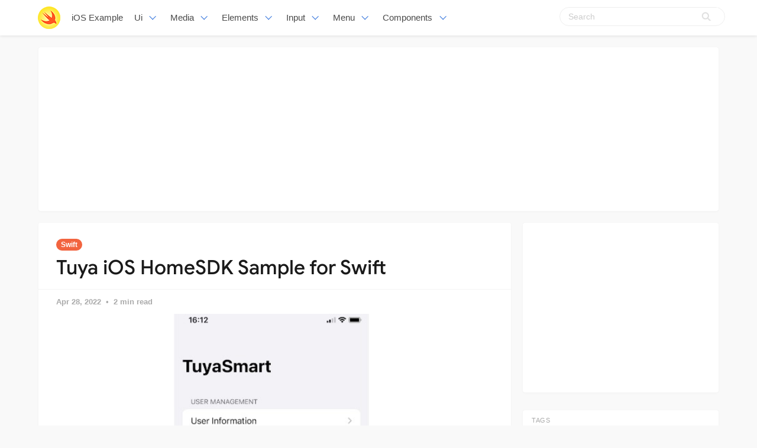

--- FILE ---
content_type: text/html; charset=utf-8
request_url: https://iosexample.com/tuya-ios-homesdk-sample-for-swift/
body_size: 9318
content:
<!DOCTYPE html>
<html lang="en">
<head>
<meta charset="utf-8">
<meta name="viewport" content="width=device-width, initial-scale=1">
<title>Tuya iOS HomeSDK Sample for Swift</title>
<link rel="stylesheet" href="/assets/built/screen.css?v=92750bf43c">
<link rel="shortcut icon" href="/favicon.png" type="image/png" />
    <link rel="canonical" href="https://iosexample.com/tuya-ios-homesdk-sample-for-swift/" />
    <meta name="referrer" content="no-referrer-when-downgrade" />
    <link rel="amphtml" href="https://iosexample.com/tuya-ios-homesdk-sample-for-swift/amp/" />
    
    <meta property="og:site_name" content="iOS Example" />
    <meta property="og:type" content="article" />
    <meta property="og:title" content="Tuya iOS HomeSDK Sample for Swift" />
    <meta property="og:description" content="Tuya iOS HomeSDK Sample for Swift" />
    <meta property="og:url" content="https://iosexample.com/tuya-ios-homesdk-sample-for-swift/" />
    <meta property="og:image" content="https://iosexample.com/content/images/2022/04/Code-2022-28-07-19.jpg" />
    <meta property="article:published_time" content="2022-04-28T02:12:00.000Z" />
    <meta property="article:modified_time" content="2022-04-28T02:12:00.000Z" />
    <meta property="article:tag" content="Swift" />
    
    <meta name="twitter:card" content="summary_large_image" />
    <meta name="twitter:title" content="Tuya iOS HomeSDK Sample for Swift" />
    <meta name="twitter:description" content="Tuya iOS HomeSDK Sample for Swift" />
    <meta name="twitter:url" content="https://iosexample.com/tuya-ios-homesdk-sample-for-swift/" />
    <meta name="twitter:image" content="https://iosexample.com/content/images/2022/04/Code-2022-28-07-19.jpg" />
    <meta name="twitter:label1" content="Written by" />
    <meta name="twitter:data1" content="iOS Example" />
    <meta name="twitter:label2" content="Filed under" />
    <meta name="twitter:data2" content="Swift" />
    <meta property="og:image:width" content="728" />
    <meta property="og:image:height" content="641" />
    
    <script type="application/ld+json">
{
    "@context": "https://schema.org",
    "@type": "Article",
    "publisher": {
        "@type": "Organization",
        "name": "iOS Example",
        "logo": {
            "@type": "ImageObject",
            "url": "https://iosexample.com/favicon.png",
            "width": 60,
            "height": 60
        }
    },
    "author": {
        "@type": "Person",
        "name": "iOS Example",
        "image": {
            "@type": "ImageObject",
            "url": "//www.gravatar.com/avatar/1f87c1c5e9ccda422d03821987e2cbe5?s=250&d=mm&r=x",
            "width": 250,
            "height": 250
        },
        "url": "https://iosexample.com/author/ios/",
        "sameAs": []
    },
    "headline": "Tuya iOS HomeSDK Sample for Swift",
    "url": "https://iosexample.com/tuya-ios-homesdk-sample-for-swift/",
    "datePublished": "2022-04-28T02:12:00.000Z",
    "dateModified": "2022-04-28T02:12:00.000Z",
    "image": {
        "@type": "ImageObject",
        "url": "https://iosexample.com/content/images/2022/04/Code-2022-28-07-19.jpg",
        "width": 728,
        "height": 641
    },
    "keywords": "Swift",
    "description": "Tuya iOS HomeSDK Sample for Swift",
    "mainEntityOfPage": {
        "@type": "WebPage",
        "@id": "https://iosexample.com/"
    }
}
    </script>

    <script src="/public/ghost-sdk.min.js?v=92750bf43c"></script>
<script>
ghost.init({
	clientId: "ghost-frontend",
	clientSecret: "d056234fdfa4"
});
</script>
    <meta name="generator" content="Ghost 1.26" />
    <link rel="alternate" type="application/rss+xml" title="iOS Example" href="https://iosexample.com/rss/" />

<!-- Google tag (gtag.js) -->
<script async src="https://www.googletagmanager.com/gtag/js?id=G-ZBQ9RBN363"></script>
<script>
  window.dataLayer = window.dataLayer || [];
  function gtag(){dataLayer.push(arguments);}
  gtag('js', new Date());

  gtag('config', 'G-ZBQ9RBN363');
</script>

<script async src="https://pagead2.googlesyndication.com/pagead/js/adsbygoogle.js?client=ca-pub-5680150941998747" crossorigin="anonymous"></script>
</head>
<body class="post-template tag-swift">
<nav id="navbar" class="navbar is-fixed-top is-transparent" style="
        transform: translateY(0px);
      ">
  <div id="specialShadow" class="bd-special-shadow" style="opacity: 0; transform: scaleY(1);"></div>

  <div class="container">

  <div class="navbar-brand">
    <a class="navbar-item" href="https://iosexample.com">
      <img src="https://iosexample.com/assets/favicon.png" alt=" iOS Example" width="38" height="38">
    </a>
 <a class="navbar-item " href="https://iosexample.com">
        iOS Example
      </a>
    <div id="navbarBurger" class="navbar-burger burger" data-target="navMenuIndex">
      <span></span>
      <span></span>
      <span></span>
    </div>
  </div>
<div id="navMenuIndex" class="navbar-menu">
    <div class="navbar-start">
      <div class="navbar-item has-dropdown is-hoverable">
        <a class="navbar-link  " href="#">
         Ui
        </a>
        <div class="navbar-dropdown is-boxed">
		 <a class="navbar-item " href="/tag/material-design/">Material Design</a>
<a class="navbar-item " href="/tag/table-view/">Table View</a>
<a class="navbar-item " href="/tag/color/">Color</a>
<a class="navbar-item " href="/tag/label/">Label</a>
<a class="navbar-item " href="/tag/transitions/">Transitions</a>
<a class="navbar-item " href="/tag/tutorials/">Tutorials</a>
        
        </div>
      </div>
      <div class="navbar-item has-dropdown is-hoverable">
        <a class="navbar-link  " href="#">
         Media
        </a>
        <div class="navbar-dropdown is-boxed">
<a class="navbar-item " href="/tag/video/">Video</a>
<a class="navbar-item " href="/tag/player/">Player</a>
<a class="navbar-item " href="/tag/photos/">Photos</a>
<a class="navbar-item " href="/tag/gallery/">Gallery</a>
<a class="navbar-item " href="/tag/gps/">Gps</a>
<a class="navbar-item " href="/tag/charts/">Charts</a>
<a class="navbar-item " href="/tag/graph/">Graph</a>
<a class="navbar-item " href="/tag/slider/">Slider</a>
<a class="navbar-item " href="/tag/gif/">Gif</a>
<a class="navbar-item " href="/tag/images/">Images</a>
<a class="navbar-item " href="/tag/arkit/">Arkit</a>

        </div>
      </div>
       <div class="navbar-item has-dropdown is-hoverable">
        <a class="navbar-link  " href="#">
         Elements
        </a>
        <div class="navbar-dropdown is-boxed">
<a class="navbar-item " href="/tag/notifications/">Notifications</a>
<a class="navbar-item " href="/tag/buttons/">Buttons</a>
<a class="navbar-item " href="/tag/progress/">Progress</a>
<a class="navbar-item " href="/tag/refresh/">Refresh</a>
<a class="navbar-item " href="/tag/badges/">Badges</a>
<a class="navbar-item " href="/tag/scroll/">Scroll</a>
        </div>
      </div>
             <div class="navbar-item has-dropdown is-hoverable">
        <a class="navbar-link  " href="#">
         Input
        </a>
        <div class="navbar-dropdown is-boxed">
<a class="navbar-item " href="/tag/calendars/">Calendars</a>
<a class="navbar-item " href="/tag/picker-2/">Picker</a>
<a class="navbar-item " href="/tag/switch/">Switch</a>
<a class="navbar-item " href="/tag/text/">Text</a>
        </div>
      </div>
      
       <div class="navbar-item has-dropdown is-hoverable">
        <a class="navbar-link  " href="/tag/menu/">
         Menu
        </a>
        <div class="navbar-dropdown is-boxed">
<a class="navbar-item " href="/tag/swipe/">Swipe</a>
<a class="navbar-item " href="/tag/tab-bars/">Tab-Bars</a>
<a class="navbar-item " href="/tag/router/">Router</a>

               <a class="navbar-item " href="/tag/menu/">Menu</a>
        </div>
      </div>
      
      <div class="navbar-item has-dropdown is-hoverable">
        <a class="navbar-link  " href="#">
         Components
        </a>
        <div class="navbar-dropdown is-boxed">
         <a class="navbar-item " href="/tag/alerts/">Alerts</a>
<a class="navbar-item " href="/tag/animations/">Animations</a>
<a class="navbar-item " href="/tag/effects/">Effects</a>
<a class="navbar-item " href="/tag/calculate/">Calculate</a>
<a class="navbar-item " href="/tag/framework/">Framework</a>


        </div>
      </div>


    </div>

    <div class="navbar-end">
    <div class="gxx_search" id="bdcs">
                <form action="//www.google.com/search" method="get" target="_blank">
                    <input type="search" name="q" value="" placeholder="Search" />
                    <input type="hidden" name="ie" value="UTF-8" />
                    <input type="hidden" name="oe" value="UTF-8" />
                    <input type="hidden" name="hl" value="en" />
                    <input type="hidden" name="domains" value="iosexample.com" />
                    <input type="hidden" name="sitesearch" value="iosexample.com" />
                    <input type="submit" class="gxxicon" value="" />
                  
                </form>
            </div>
      
    
    </div>
  </div>
  </div>
</nav>

<section class="ggcontent hidden-xs">
<script async src="https://pagead2.googlesyndication.com/pagead/js/adsbygoogle.js?client=ca-pub-5680150941998747" crossorigin="anonymous"></script>
<!-- 1150 -->
<ins class="adsbygoogle"
     style="display:inline-block;width:1130px;height:250px"
     data-ad-client="ca-pub-5680150941998747"
     data-ad-slot="3755220091"></ins>
<script>
     (adsbygoogle = window.adsbygoogle || []).push({});
</script>
</section>

 <div class="site">
<div class="site-content">
            
<div class="container">
    <div class="row">
        <div class="content-column col-xl-9 col-lg-8">
            <div class="content-area">
                <main class="site-main">
                        <article
                            class="post tag-swift single u-shadow">
                            <header class="post-header">
            <a class="post-tag" href="/tag/swift/">Swift</a>
    <h1 class="post-title">
            Tuya iOS HomeSDK Sample for Swift
    </h1>
</header>                            <div class="post-meta">
                                <time class="post-meta-date"
                                    datetime="2022-04-28">
                                    Apr 28, 2022
                                </time>
                                <span
                                    class="post-meta-length">2 min read</span>
                            </div>
    <div class="post-media2">
        <div
            class="u-placeholder">
            <a class="post-image-link" href="/tuya-ios-homesdk-sample-for-swift/">
                <img class="post-image lazyload"
                    data-srcset="/content/images/2022/04/Code-2022-28-07-19.jpg 400w, /content/images/2022/04/Code-2022-28-07-19.jpg 750w, /content/images/2022/04/Code-2022-28-07-19.jpg 960w"
                    src="[data-uri]"
                    data-sizes="auto" alt="Tuya iOS HomeSDK Sample for Swift">
            </a>
        </div>
    </div>


                            <div class="content-wrapper">
                                <div class="post-content u-text-format">
                                    <h1>Tuya iOS HomeSDK Sample for Swift</h1>
<p>This sample demonstrates the use of Tuya iOS HomeSDK to build an IoT app from scratch. Tuya iOS HomeSDK is divided into several function groups to give developers a clear insight into the implementation of different features, including the user registration process, home management for different users, device network configuration, and controls. For device network configuration, the EZ mode and AP mode are implemented. This allows developers to pair devices over Wi-Fi and control the devices over LAN and MQTT. For device control, a common panel is used to send and receive any types of data points.</p>
<p><a target="_blank" rel="noopener noreferrer" href="https://github.com/tuya/tuya-home-ios-sdk-sample-swift/raw/main/snapshot.png"><img src="https://github.com/tuya/tuya-home-ios-sdk-sample-swift/raw/main/snapshot.png" alt="Tuya Smart app" width="300" style="max-width: 100%"></a></p>
<h2>Prerequisites</h2>
<ul>
<li>Xcode 12.0 and later</li>
<li>iOS 12 and later</li>
</ul>
<h2>Use the sample</h2>
<ol>
<li>The Tuya iOS HomeSDK is distributed through <a href="http://cocoapods.org/" rel="nofollow">CocoaPods</a> and other dependencies in this sample. Make sure that you have installed CocoaPods. If not, run the following command to install CocoaPods first:</li>
</ol>
<div class="highlight highlight-source-shell position-relative overflow-auto" data-snippet-clipboard-copy-content="sudo gem install cocoapods
pod setup"></p>
<pre>sudo gem install cocoapods
pod setup</pre>
</div>
<ol start="2">
<li>Clone or download this sample, change the directory to the one that includes <strong>Podfile</strong>, and then run the following command:</li>
</ol>
<div class="highlight highlight-source-shell position-relative overflow-auto" data-snippet-clipboard-copy-content="pod install">
<pre>pod install</pre>
</div>
<ol start="3">
<li>
<p>This sample requires you to have a pair of keys and a security image from the <a href="https://developer.tuya.com/" rel="nofollow">Tuya IoT Platform</a>, and register a developer account if you don&#8217;t have one. Then, perform the following steps:</p>
<ol>
<li>Log in to the <a href="https://iot.tuya.com" rel="nofollow">Tuya IoT platform</a>. In the left-side navigation pane, choose <strong>App</strong> &gt; <strong>SDK Development</strong>.</li>
<li>Click <strong>Create</strong> to create an app.</li>
<li>Fill in the required information. Make sure that you enter the valid Bundle ID. It cannot be changed afterward.</li>
<li>You can find the AppKey, AppSecret, and security image under the <strong>Obtain Key</strong> tag.</li>
</ol>
</li>
<li>
<p>Open the <code>TuyaAppSDKSample-iOS-Swift.xcworkspace</code> pod generated for you.</p>
</li>
<li>
<p>Fill in the AppKey and AppSecret in the <strong>AppKey.swift</strong> file.</p>
</li>
</ol>
<div class="highlight highlight-source-swift position-relative overflow-auto" data-snippet-clipboard-copy-content="struct AppKey {
    static let appKey = &quot;Your AppKey&quot;
    static let secretKey = &quot;Your SecretKey&quot;
}"></p>
<pre><span class="pl-k">struct</span> <span class="pl-en">AppKey</span> {
    <span class="pl-k">static</span> <span class="pl-k">let</span> appKey <span class="pl-k">=</span> <span class="pl-s"><span class="pl-pds">"</span>Your AppKey<span class="pl-pds">"</span></span>
    <span class="pl-k">static</span> <span class="pl-k">let</span> secretKey <span class="pl-k">=</span> <span class="pl-s"><span class="pl-pds">"</span>Your SecretKey<span class="pl-pds">"</span></span>
}</pre>
</div>
<ol start="6">
<li>Download the security image, rename it to <code>t_s.bmp</code>, and then drag it to the workspace to be at the same level as <code>Info.plist</code>.</li>
</ol>
<p><strong>Note</strong>: The bundle ID, AppKey, AppSecret, and security image must be the same as your app on the <a href="https://iot.tuya.com" rel="nofollow">Tuya IoT Platform</a>. Otherwise, the sample cannot request the API.</p>
<h2>References</h2>
<p>For more information about Tuya iOS HomeSDK, see <a href="https://developer.tuya.com/en/docs/app-development" rel="nofollow">App SDK</a>.</p>
<h2 id="github">GitHub</h2>
<p><a class="github-view" href="https://github.com/Rashmilighting/TuyaIos?ref=iosexample.com" target="_blank" rel="nofollow noopener">View Github</a></p>

				    <section id="isso-thread"></section>
                                </div>


                                    <div class="post-tags">
        <a class="tag tag-swift" href="/tag/swift/"
                title="Swift">Swift</a>
    </div>
                                <div class="share u-hover-wrapper">
    <a class="share-item share-facebook u-hover-item"
        href="https://www.facebook.com/sharer.php?u=https://iosexample.com/tuya-ios-homesdk-sample-for-swift/"
        target="_blank"><i class="icon icon-facebook"></i></a>
    <a class="share-item share-twitter u-hover-item"
        href="https://twitter.com/intent/tweet?url=https://iosexample.com/tuya-ios-homesdk-sample-for-swift/&text=Tuya%20iOS%20HomeSDK%20Sample%20for%20Swift"
        target="_blank"><i class="icon icon-twitter"></i></a>
    <a class="share-item share-pinterest u-hover-item"
        href="https://pinterest.com/pin/create/button/?url=https://iosexample.com/tuya-ios-homesdk-sample-for-swift/&media=&description=Tuya%20iOS%20HomeSDK%20Sample%20for%20Swift"
        target="_blank"><i class="icon icon-pinterest"></i></a>
    <a class="share-item share-linkedin u-hover-item"
        href="https://www.linkedin.com/shareArticle?mini=true&url=https://iosexample.com/tuya-ios-homesdk-sample-for-swift/&title=Tuya%20iOS%20HomeSDK%20Sample%20for%20Swift"
        target="_blank"><i class="icon icon-linkedin"></i></a>
    <a class="share-item share-reddit u-hover-item"
        href="https://reddit.com/submit?url=https://iosexample.com/tuya-ios-homesdk-sample-for-swift/&title=Tuya%20iOS%20HomeSDK%20Sample%20for%20Swift"
        target="_blank"><i class="icon icon-reddit"></i></a>
    <a class="share-item share-vk u-hover-item"
        href="http://vk.com/share.php?url=https://iosexample.com/tuya-ios-homesdk-sample-for-swift/&title=Tuya%20iOS%20HomeSDK%20Sample%20for%20Swift"
        target="_blank"><i class="icon icon-vk"></i></a>
</div>                            </div>


                        </article>	
                        <div class="navigation">
        <div class="navigation-item navigation-previous">
            <img class="navigation-image lazyload u-object-fit"
                data-srcset="/content/images/2022/04/Code-2022-28-06-41.jpg 400w, /content/images/2022/04/Code-2022-28-06-41.jpg 750w, /content/images/2022/04/Code-2022-28-06-41.jpg 960w"
                src="[data-uri]"
                data-sizes="auto" alt="A digital clock on macOS">
            <span class="navigation-label">Previous Post</span>
            <h4 class="navigation-title">A digital clock on macOS</h4>
            <a class="u-permalink" href=/a-digital-clock-on-macos/></a>
        </div>

        <div class="navigation-item navigation-next">
            <img class="navigation-image lazyload u-object-fit"
                data-srcset="/content/images/2022/04/Code-2022-28-08-00.jpg 400w, /content/images/2022/04/Code-2022-28-08-00.jpg 750w, /content/images/2022/04/Code-2022-28-08-00.jpg 960w"
                src="[data-uri]"
                data-sizes="auto" alt="iOS application to view the rating of different movies with their respective information">
            <span class="navigation-label">Next Post</span>
            <h4 class="navigation-title">iOS application to view the rating of different movies with their respective information</h4>
            <a class="u-permalink" href=/ios-application-to-view-the-rating-of-different-movies-with-their-respective-information/></a>
        </div>
</div>

                    <section class="related-posts">
            <h3 class="related-title">
                <span class="text">You might also like...</span>
            </h3>
            <div class="post-feed">
                    
<article class="post tag-swift u-shadow">

    <div class="post-wrapper">


        <div class="post-media">
        <div
            class="u-placeholder same-height rectangle">
            <a class="post-image-link" href="/a-swift-package-for-querying-and-prompting-for-full-disk-access-permission-on-macos/">
                <img class="post-image lazyload u-object-fit"
                    data-srcset="/content/images/2024/03/Code_2024-03_12-27-00.jpg 400w, /content/images/2024/03/Code_2024-03_12-27-00.jpg 750w, /content/images/2024/03/Code_2024-03_12-27-00.jpg 960w"
                    src="[data-uri]"
                    data-sizes="auto" alt="A Swift package for querying and prompting for Full Disk Access permission on macOS">
            </a>
        </div>
    </div>


<div class="post-right">

        <header class="post-header">
            <a class="post-tag" href="/tag/swift/">Swift</a>
    <h2 class="post-title">
            <a class="post-title-link" href="/a-swift-package-for-querying-and-prompting-for-full-disk-access-permission-on-macos/">A Swift package for querying and prompting for Full Disk Access permission on macOS</a>
    </h2>
</header>      
            <div class="post-excerpt">
               FullDiskAccess is a Swift package designed to simplify the process of querying and prompting for Full Disk Access permission on macOS 10.14 and later versions.
            </div>
   <span class="post-card-tags">12 March 2024</span>
    </div>

 </div>



    



</article>                    
<article class="post tag-confetti tag-swift u-shadow">

    <div class="post-wrapper">


        <div class="post-media">
        <div
            class="u-placeholder same-height rectangle">
            <a class="post-image-link" href="/a-swift-confetti-view-created-with-spritekit/">
                <img class="post-image lazyload u-object-fit"
                    data-srcset="/content/images/2024/03/Code_2024-03_23-31-47.jpg 400w, /content/images/2024/03/Code_2024-03_23-31-47.jpg 750w, /content/images/2024/03/Code_2024-03_23-31-47.jpg 960w"
                    src="[data-uri]"
                    data-sizes="auto" alt="A swift confetti view created with SpriteKit">
            </a>
        </div>
    </div>


<div class="post-right">

        <header class="post-header">
            <a class="post-tag" href="/tag/confetti/">Confetti</a>
    <h2 class="post-title">
            <a class="post-title-link" href="/a-swift-confetti-view-created-with-spritekit/">A swift confetti view created with SpriteKit</a>
    </h2>
</header>      
            <div class="post-excerpt">
               A SwiftUI confetti modifier created by SpriteKit. Easily to use and custom in SwiftUI.
            </div>
   <span class="post-card-tags">03 March 2024</span>
    </div>

 </div>



    



</article>                    
<article class="post tag-emoji tag-swift u-shadow">

    <div class="post-wrapper">


        <div class="post-media">
        <div
            class="u-placeholder same-height rectangle">
            <a class="post-image-link" href="/a-swift-sdk-that-lets-you-use-emojis-in-ios-macos-tvos-watchos-and-visionos/">
                <img class="post-image lazyload u-object-fit"
                    data-srcset="/content/images/2024/02/Code_2024-02_15-01-49.jpg 400w, /content/images/2024/02/Code_2024-02_15-01-49.jpg 750w, /content/images/2024/02/Code_2024-02_15-01-49.jpg 960w"
                    src="[data-uri]"
                    data-sizes="auto" alt="A Swift SDK that lets you use emojis in iOS, macOS, tvOS, watchOS, and visionOS">
            </a>
        </div>
    </div>


<div class="post-right">

        <header class="post-header">
            <a class="post-tag" href="/tag/emoji/">Emoji</a>
    <h2 class="post-title">
            <a class="post-title-link" href="/a-swift-sdk-that-lets-you-use-emojis-in-ios-macos-tvos-watchos-and-visionos/">A Swift SDK that lets you use emojis in iOS, macOS, tvOS, watchOS, and visionOS</a>
    </h2>
</header>      
            <div class="post-excerpt">
               EmojiKit is a Swift-based SDK that lets you use emojis in Swift-based software on all major Apple platforms (iOS, macOS, tvOS, watchOS, and visionOS).
            </div>
   <span class="post-card-tags">27 February 2024</span>
    </div>

 </div>



    



</article>            </div>
        </section>


       <section class="author u-shadow">
            <section class="subscribe-form">
                <h3 class="subscribe-form-title">Subscribe to iOS Example</h3>
                <p>Get the latest posts delivered right to your inbox</p>
                <form method="post" action="/subscribe/" class="">
    <input class="confirm" type="hidden" name="confirm"  /><input class="location" type="hidden" name="location"  /><input class="referrer" type="hidden" name="referrer"  />

    <div class="form-group">
        <input class="subscribe-email" type="email" name="email"  placeholder="youremail@example.com" />
    </div>
    <button class="" type="submit"><span>Subscribe</span></button>
    
<script>
    (function(g,h,o,s,t){
        var buster = function(b,m) {
            h[o]('input.'+b).forEach(function (i) {
                i.value=i.value || m;
            });
        };
        buster('location', g.location.href);
        buster('referrer', h.referrer);
    })(window,document,'querySelectorAll','value');
</script>

</form>


            </section>

    </section>

                </main>
            </div>
        </div>

   

        <div class="sidebar-column col-xl-3 col-lg-4 hidden-xs hidden-sm hidden-md">
            <aside class="widget-area">
    <div class="widget widget-facebook widget-no-title u-shadow">
    <div class="fb-page" data-href="__YOUR_FACEBOOK_PAGE_URL__"
        data-small-header="false" data-hide-cover="false"
        data-show-facepile="true" data-hide-cta="false" data-tabs="none">
    </div>
</div>    <div class="widget widget-tags u-shadow">
<div class="gg-card2">
<script async src="https://pagead2.googlesyndication.com/pagead/js/adsbygoogle.js?client=ca-pub-5680150941998747" crossorigin="anonymous"></script>
<!-- apkthing300 -->
<ins class="adsbygoogle"
     style="display:inline-block;width:300px;height:250px"
     data-ad-client="ca-pub-5680150941998747"
     data-ad-slot="9627773903"></ins>
<script>
     (adsbygoogle = window.adsbygoogle || []).push({});
</script>
</div>
</div>
<div class="widget widget-tags u-shadow">
    <h4 class="widget-title">Tags</h4>
        <div class="tag-feed">
                <div class="tag">
                    <a class="tag-link" href="/tag/swift/">
                        <span class="tag-name">Swift</span>
                        <span class="tag-count">2525</span>
                    </a>
                </div>
                <div class="tag">
                    <a class="tag-link" href="/tag/swiftui/">
                        <span class="tag-name">SwiftUI</span>
                        <span class="tag-count">2020</span>
                    </a>
                </div>
                <div class="tag">
                    <a class="tag-link" href="/tag/apps-tag/">
                        <span class="tag-name">Apps</span>
                        <span class="tag-count">1802</span>
                    </a>
                </div>
                <div class="tag">
                    <a class="tag-link" href="/tag/macos/">
                        <span class="tag-name">macOS</span>
                        <span class="tag-count">652</span>
                    </a>
                </div>
                <div class="tag">
                    <a class="tag-link" href="/tag/animations/">
                        <span class="tag-name">Animations</span>
                        <span class="tag-count">341</span>
                    </a>
                </div>
                <div class="tag">
                    <a class="tag-link" href="/tag/games/">
                        <span class="tag-name">Games</span>
                        <span class="tag-count">295</span>
                    </a>
                </div>
                <div class="tag">
                    <a class="tag-link" href="/tag/images/">
                        <span class="tag-name">Images</span>
                        <span class="tag-count">293</span>
                    </a>
                </div>
                <div class="tag">
                    <a class="tag-link" href="/tag/uikit/">
                        <span class="tag-name">UIKit</span>
                        <span class="tag-count">236</span>
                    </a>
                </div>
                <div class="tag">
                    <a class="tag-link" href="/tag/api/">
                        <span class="tag-name">API</span>
                        <span class="tag-count">219</span>
                    </a>
                </div>
                <div class="tag">
                    <a class="tag-link" href="/tag/layout/">
                        <span class="tag-name">Layout</span>
                        <span class="tag-count">181</span>
                    </a>
                </div>
                <div class="tag">
                    <a class="tag-link" href="/tag/framework/">
                        <span class="tag-name">Framework</span>
                        <span class="tag-count">179</span>
                    </a>
                </div>
                <div class="tag">
                    <a class="tag-link" href="/tag/tool/">
                        <span class="tag-name">Tool</span>
                        <span class="tag-count">176</span>
                    </a>
                </div>
                <div class="tag">
                    <a class="tag-link" href="/tag/weather/">
                        <span class="tag-name">Weather</span>
                        <span class="tag-count">161</span>
                    </a>
                </div>
                <div class="tag">
                    <a class="tag-link" href="/tag/uicollectionviews/">
                        <span class="tag-name">UICollectionViews</span>
                        <span class="tag-count">158</span>
                    </a>
                </div>
                <div class="tag">
                    <a class="tag-link" href="/tag/text/">
                        <span class="tag-name">Text</span>
                        <span class="tag-count">154</span>
                    </a>
                </div>
                <div class="tag">
                    <a class="tag-link" href="/tag/wrapper/">
                        <span class="tag-name">Wrapper</span>
                        <span class="tag-count">149</span>
                    </a>
                </div>
                <div class="tag">
                    <a class="tag-link" href="/tag/mvvm/">
                        <span class="tag-name">MVVM</span>
                        <span class="tag-count">149</span>
                    </a>
                </div>
                <div class="tag">
                    <a class="tag-link" href="/tag/command-line/">
                        <span class="tag-name">Command-line</span>
                        <span class="tag-count">145</span>
                    </a>
                </div>
                <div class="tag">
                    <a class="tag-link" href="/tag/color/">
                        <span class="tag-name">Color</span>
                        <span class="tag-count">144</span>
                    </a>
                </div>
                <div class="tag">
                    <a class="tag-link" href="/tag/xcode/">
                        <span class="tag-name">Xcode</span>
                        <span class="tag-count">144</span>
                    </a>
                </div>
                <div class="tag">
                    <a class="tag-link" href="/tag/navigation/">
                        <span class="tag-name">Navigation</span>
                        <span class="tag-count">141</span>
                    </a>
                </div>
                <div class="tag">
                    <a class="tag-link" href="/tag/menu/">
                        <span class="tag-name">Menu</span>
                        <span class="tag-count">138</span>
                    </a>
                </div>
                <div class="tag">
                    <a class="tag-link" href="/tag/todo/">
                        <span class="tag-name">Todo</span>
                        <span class="tag-count">127</span>
                    </a>
                </div>
                <div class="tag">
                    <a class="tag-link" href="/tag/generator/">
                        <span class="tag-name">Generator</span>
                        <span class="tag-count">123</span>
                    </a>
                </div>
                <div class="tag">
                    <a class="tag-link" href="/tag/tab-bars/">
                        <span class="tag-name">Tab Bars</span>
                        <span class="tag-count">122</span>
                    </a>
                </div>
                <div class="tag">
                    <a class="tag-link" href="/tag/tracker/">
                        <span class="tag-name">Tracker</span>
                        <span class="tag-count">122</span>
                    </a>
                </div>
                <div class="tag">
                    <a class="tag-link" href="/tag/json/">
                        <span class="tag-name">Json</span>
                        <span class="tag-count">119</span>
                    </a>
                </div>
                <div class="tag">
                    <a class="tag-link" href="/tag/calculator/">
                        <span class="tag-name">Calculator</span>
                        <span class="tag-count">115</span>
                    </a>
                </div>
                <div class="tag">
                    <a class="tag-link" href="/tag/buttons/">
                        <span class="tag-name">Buttons</span>
                        <span class="tag-count">111</span>
                    </a>
                </div>
                <div class="tag">
                    <a class="tag-link" href="/tag/ui/">
                        <span class="tag-name">UI</span>
                        <span class="tag-count">111</span>
                    </a>
                </div>
        </div>
</div>    <div class="widget widget-recent u-shadow">
    <h4 class="widget-title">Recent Posts</h4>
            <div class="recent-posts">
                    <article class="recent">
                        <header class="post-header">
    <h5 class="post-title">
            <a class="post-title-link" href="/a-simple-library-for-ios-to-apply-a-blurry-coloured-and-vibrant-background-behind-your-views/">A simple library for iOS to apply a blurry, coloured and vibrant background behind your views</a>
    </h5>
        <time class="post-date" datetime="2024-04-10">
    Apr 10, 2024
</time></header>                    </article>
                    <article class="recent">
                        <header class="post-header">
    <h5 class="post-title">
            <a class="post-title-link" href="/a-package-for-make-easier-implementing-a-structure-of-settings-preferences-ui-for-macos/">A package for make easier implementing a structure of settings / preferences UI for macOS</a>
    </h5>
        <time class="post-date" datetime="2024-03-13">
    Mar 13, 2024
</time></header>                    </article>
                    <article class="recent">
                        <header class="post-header">
    <h5 class="post-title">
            <a class="post-title-link" href="/a-swift-package-for-querying-and-prompting-for-full-disk-access-permission-on-macos/">A Swift package for querying and prompting for Full Disk Access permission on macOS</a>
    </h5>
        <time class="post-date" datetime="2024-03-12">
    Mar 12, 2024
</time></header>                    </article>
                    <article class="recent">
                        <header class="post-header">
    <h5 class="post-title">
            <a class="post-title-link" href="/vision-panes-elevating-visionos-app-development-with-seamless-pane-management/">Vision Panes: Elevating visionOS App Development with Seamless Pane Management</a>
    </h5>
        <time class="post-date" datetime="2024-03-11">
    Mar 11, 2024
</time></header>                    </article>
                    <article class="recent">
                        <header class="post-header">
    <h5 class="post-title">
            <a class="post-title-link" href="/swift-package-plugin-for-automatically-translating-your-string-catalogs/">Swift Package Plugin for automatically translating your String Catalogs</a>
    </h5>
        <time class="post-date" datetime="2024-03-09">
    Mar 09, 2024
</time></header>                    </article>
            </div>
</div>

<div class="widget widget-recent u-shadow">
<div class="gg-card3">

<script async src="https://pagead2.googlesyndication.com/pagead/js/adsbygoogle.js?client=ca-pub-5680150941998747" crossorigin="anonymous"></script>
<!-- 300X600 -->
<ins class="adsbygoogle"
     style="display:inline-block;width:300px;height:600px"
     data-ad-client="ca-pub-5680150941998747"
     data-ad-slot="3460995508"></ins>
<script>
(adsbygoogle = window.adsbygoogle || []).push({});
</script>
</div>
</div></aside>        </div>
    </div>
</div>
    <link rel="stylesheet" href="/assets/built/prism.css?v=92750bf43c">
        </div>
        <footer class="site-footer">
    <div class="container">
        <div class="footer-inner">
  <div class="copyright ">

  <p align="center">Follow us</p>

<div style="display: flex; flex-wrap:wrap; align-items: center; justify-content: center; margin-bottom:12px"><a href="https://www.facebook.com/iosexamplecom" target="_blank" rel="noopener noreferrer" style="text-decoration:none;border:0;width:36px;height:36px;padding:2px;margin:5px;color:#ffffff;border-radius:50%;background-color:#f2643f;"><svg class="niftybutton-facebook" style="display:block;fill:currentColor" data-donate="true" data-tag="fac" data-name="Facebook" viewBox="0 0 512 512" preserveAspectRatio="xMidYMid meet"><title>Facebook social icon</title>
    <path d="M211.9 197.4h-36.7v59.9h36.7V433.1h70.5V256.5h49.2l5.2-59.1h-54.4c0 0 0-22.1 0-33.7 0-13.9 2.8-19.5 16.3-19.5 10.9 0 38.2 0 38.2 0V82.9c0 0-40.2 0-48.8 0 -52.5 0-76.1 23.1-76.1 67.3C211.9 188.8 211.9 197.4 211.9 197.4z"></path>
</svg></a><a href="https://twitter.com/iosexample" target="_blank" rel="noopener noreferrer" style="text-decoration:none;border:0;width:36px;height:36px;padding:2px;margin:5px;color:#ffffff;border-radius:50%;background-color:#f2643f;"><svg class="niftybutton-twitter" style="display:block;fill:currentColor" data-donate="true" data-tag="twi" data-name="Twitter" viewBox="0 0 512 512" preserveAspectRatio="xMidYMid meet"><title>Twitter social icon</title>
    <path d="M419.6 168.6c-11.7 5.2-24.2 8.7-37.4 10.2 13.4-8.1 23.8-20.8 28.6-36 -12.6 7.5-26.5 12.9-41.3 15.8 -11.9-12.6-28.8-20.6-47.5-20.6 -42 0-72.9 39.2-63.4 79.9 -54.1-2.7-102.1-28.6-134.2-68 -17 29.2-8.8 67.5 20.1 86.9 -10.7-0.3-20.7-3.3-29.5-8.1 -0.7 30.2 20.9 58.4 52.2 64.6 -9.2 2.5-19.2 3.1-29.4 1.1 8.3 25.9 32.3 44.7 60.8 45.2 -27.4 21.4-61.8 31-96.4 27 28.8 18.5 63 29.2 99.8 29.2 120.8 0 189.1-102.1 185-193.6C399.9 193.1 410.9 181.7 419.6 168.6z"></path>
</svg></a><a href="https://t.me/iosexample" target="_blank" rel="noopener noreferrer" style="text-decoration:none;border:0;width:36px;height:36px;padding:2px;margin:5px;color:#ffffff;border-radius:50%;background-color:#f2643f;"><svg class="niftybutton-telegram" style="display:block;fill:currentColor" data-donate="true" data-tag="tel" data-name="Telegram" viewBox="0 0 512 512" preserveAspectRatio="xMidYMid meet"><title>Telegram social icon</title>
<path d="M 200.894531 323.863281 L 192.425781 442.988281 C 204.542969 442.988281 209.792969 437.78125 216.085938 431.53125 L 272.894531 377.238281 L 390.613281 463.445312 C 412.203125 475.476562 427.414062 469.140625 433.238281 443.585938 L 510.507812 81.515625 L 510.527344 81.492188 C 517.375 49.578125 498.988281 37.097656 477.953125 44.929688 L 23.765625 218.816406 C -7.230469 230.847656 -6.761719 248.128906 18.496094 255.957031 L 134.613281 292.074219 L 404.332031 123.308594 C 417.023438 114.902344 428.566406 119.550781 419.070312 127.957031 Z M 200.894531 323.863281 "></path>
</svg></a><a href="https://www.youtube.com/channel/UCwchmNa1F5cspGYrmyJKPOQ" target="_blank" rel="noopener noreferrer" style="text-decoration:none;border:0;width:36px;height:36px;padding:2px;margin:5px;color:#ffffff;border-radius:50%;background-color:#f2643f;"><svg class="niftybutton-youtube" style="display:block;fill:currentColor" data-donate="true" data-tag="you" data-name="YouTube" viewBox="0 0 512 512" preserveAspectRatio="xMidYMid meet"><title>YouTube social icon</title>
    <path d="M422.6 193.6c-5.3-45.3-23.3-51.6-59-54 -50.8-3.5-164.3-3.5-215.1 0 -35.7 2.4-53.7 8.7-59 54 -4 33.6-4 91.1 0 124.8 5.3 45.3 23.3 51.6 59 54 50.9 3.5 164.3 3.5 215.1 0 35.7-2.4 53.7-8.7 59-54C426.6 284.8 426.6 227.3 422.6 193.6zM222.2 303.4v-94.6l90.7 47.3L222.2 303.4z"></path>
</svg></a><a href="https://medium.com/@iosexample" target="_blank" rel="noopener noreferrer" style="text-decoration:none;border:0;width:36px;height:36px;padding:2px;margin:5px;color:#ffffff;border-radius:50%;background-color:#f2643f;"><svg class="niftybutton-medium" style="display:block;fill:currentColor" data-donate="true" data-tag="med" data-name="Medium" viewBox="0 0 512 512" preserveAspectRatio="xMidYMid meet"><title>Medium social icon</title>
    <path fill-rule="evenodd" d="M119.74 172.58c.45-4.39-1.24-8.72-4.51-11.67l-33.34-40.19v-6h103.57l80.05 175.57 70.38-175.57h98.73v6l-28.52 27.34a8.348 8.348 0 0 0-3.17 8.01V357c-.51 3.04.71 6.12 3.17 7.99l27.85 27.34v6h-140.1v-6l28.86-28.01c2.83-2.83 2.83-3.66 2.83-7.99v-162.4l-80.22 203.75h-10.84l-93.41-203.75v136.56a18.845 18.845 0 0 0 5.17 15.66l37.53 45.52v6.01H77.38v-6.01l37.53-45.52c4.02-4.15 5.81-9.97 4.84-15.66-.01-.01-.01-157.91-.01-157.91z" clip-rule="evenodd"></path>
</svg></a></div>

<a href="/about/">About</a>&nbsp; | &nbsp;<a href="/contact/">Contact</a>&nbsp; | &nbsp;<a href="/privacy-policy/">Privacy Policy</a>&nbsp; | &nbsp;<a href="/submit-project/">Submit A Project</a> 
            </div>

            <div class="social">
            </div>
            <div class="copyright">
                Powered by <a href="https://iosexample.com">iOS Example</a>
            </div>
        </div>
    </div>
</footer>    </div>
<script src="/assets/js/jquery-3.2.1.min.js"></script>
<script src="/assets/js/jquery.githubRepoWidget.min.js?v=4882949ed5"></script>
<script src="/assets/built/main.min.js"></script>
<script type="text/javascript" src="/assets/js/prism.js?v=4882949ed5"></script>
<script src="/assets/js/nav.js?v=da972"></script>

<script type="text/javascript">
var links = document.querySelectorAll("a");
for (var i = 0; i < links.length; i++) {
    if (links[i].hostname != window.location.hostname) {
        links[i].target = "_blank";     
    }
}
</script>
<script async src="https://umami.iosexample.com/script.js" data-website-id="d4898e99-b2cd-45cd-b20b-71ecc7056616"></script>
<script defer data-domain="iosexample.com" src="https://stat.iosexample.com/js/plausible.js"></script>
<script defer src="https://static.cloudflareinsights.com/beacon.min.js/vcd15cbe7772f49c399c6a5babf22c1241717689176015" integrity="sha512-ZpsOmlRQV6y907TI0dKBHq9Md29nnaEIPlkf84rnaERnq6zvWvPUqr2ft8M1aS28oN72PdrCzSjY4U6VaAw1EQ==" data-cf-beacon='{"version":"2024.11.0","token":"c598d57124b648ffa598e9fe2db12406","r":1,"server_timing":{"name":{"cfCacheStatus":true,"cfEdge":true,"cfExtPri":true,"cfL4":true,"cfOrigin":true,"cfSpeedBrain":true},"location_startswith":null}}' crossorigin="anonymous"></script>
</body>
</html>

--- FILE ---
content_type: text/html; charset=utf-8
request_url: https://www.google.com/recaptcha/api2/aframe
body_size: 268
content:
<!DOCTYPE HTML><html><head><meta http-equiv="content-type" content="text/html; charset=UTF-8"></head><body><script nonce="ojtoqGjaIFq5BMEYYfDPXA">/** Anti-fraud and anti-abuse applications only. See google.com/recaptcha */ try{var clients={'sodar':'https://pagead2.googlesyndication.com/pagead/sodar?'};window.addEventListener("message",function(a){try{if(a.source===window.parent){var b=JSON.parse(a.data);var c=clients[b['id']];if(c){var d=document.createElement('img');d.src=c+b['params']+'&rc='+(localStorage.getItem("rc::a")?sessionStorage.getItem("rc::b"):"");window.document.body.appendChild(d);sessionStorage.setItem("rc::e",parseInt(sessionStorage.getItem("rc::e")||0)+1);localStorage.setItem("rc::h",'1769008868260');}}}catch(b){}});window.parent.postMessage("_grecaptcha_ready", "*");}catch(b){}</script></body></html>